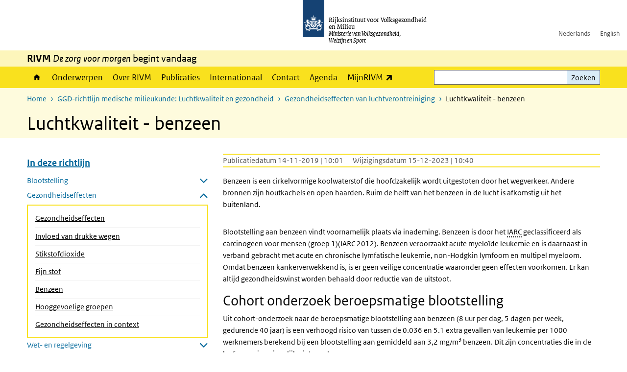

--- FILE ---
content_type: text/html; charset=UTF-8
request_url: https://www.rivm.nl/ggd-richtlijn-medische-milieukunde-luchtkwaliteit-en-gezondheid/gezondheidseffecten-luchtverontreiniging/luchtkwaliteit-benzeen
body_size: 11546
content:
<!DOCTYPE html>
<html lang="nl" dir="ltr">
  <head>
    <meta charset="utf-8" />
<meta name="description" content="Benzeen is een cirkelvormige koolwaterstof die hoofdzakelijk wordt uitgestoten door het wegverkeer. Andere bronnen zijn houtkachels en open haarden. Ruim de helft van het benzeen in de lucht is afkomstig uit het buitenland." />
<link rel="apple-touch-icon" sizes="180x180" href="/themes/custom/sdv_theme/favicon_180x180.png" />
<meta name="twitter:card" content="summary" />
<meta name="twitter:site" content="@RIVM" />
<meta name="twitter:title" content="Luchtkwaliteit - benzeen" />
<meta name="msapplication-tileimage" content="/themes/custom/sdv_theme/favicon.png" />
<meta name="MobileOptimized" content="width" />
<meta name="HandheldFriendly" content="true" />
<meta name="viewport" content="width=device-width, initial-scale=1.0" />
<meta http-equiv="x-ua-compatible" content="ie=edge" />
<link rel="icon" href="/themes/custom/sdv_theme/favicon.ico" type="image/vnd.microsoft.icon" />
<link rel="alternate" hreflang="nl" href="https://www.rivm.nl/ggd-richtlijn-medische-milieukunde-luchtkwaliteit-en-gezondheid/gezondheidseffecten-luchtverontreiniging/luchtkwaliteit-benzeen" />
<link rel="canonical" href="https://www.rivm.nl/ggd-richtlijn-medische-milieukunde-luchtkwaliteit-en-gezondheid/gezondheidseffecten-luchtverontreiniging/luchtkwaliteit-benzeen" />
<link rel="shortlink" href="https://www.rivm.nl/node/148691" />

    <title>Luchtkwaliteit - benzeen | RIVM</title>
    <link rel="stylesheet" media="all" href="/sites/default/files/css/css_zB5iR2WKE3dfUmtGWFBaYaEDh71A7TwNSq6bxQYHRek.css?delta=0&amp;language=nl&amp;theme=sdv_theme&amp;include=eJxNjVEKg0AMBS8Udo8kUUPNmjXbTVL19i1FaX8ezMDwRlU379iGzmW1JdjMuUg-SUR3mLRTnns0lIQFD6DDhbf1dhdCeQb1cwgeMFwnrU3IKf8DNOz4-Fwtdtc_k2JrMQrbQjPYaU41j2gEL6bd8ndT1TmE3kk9R20" />
<link rel="stylesheet" media="all" href="/sites/default/files/css/css_5rK5saDZL2FhbIZ5Ah1zIAeL65tPthuEQy3c1X4TWeQ.css?delta=1&amp;language=nl&amp;theme=sdv_theme&amp;include=eJxNjVEKg0AMBS8Udo8kUUPNmjXbTVL19i1FaX8ezMDwRlU379iGzmW1JdjMuUg-SUR3mLRTnns0lIQFD6DDhbf1dhdCeQb1cwgeMFwnrU3IKf8DNOz4-Fwtdtc_k2JrMQrbQjPYaU41j2gEL6bd8ndT1TmE3kk9R20" />
<link rel="stylesheet" media="print" href="/sites/default/files/css/css_uCkJK9CuQvszaudM5lWHYA0K2hntavvubKzbevb3tJY.css?delta=2&amp;language=nl&amp;theme=sdv_theme&amp;include=eJxNjVEKg0AMBS8Udo8kUUPNmjXbTVL19i1FaX8ezMDwRlU379iGzmW1JdjMuUg-SUR3mLRTnns0lIQFD6DDhbf1dhdCeQb1cwgeMFwnrU3IKf8DNOz4-Fwtdtc_k2JrMQrbQjPYaU41j2gEL6bd8ndT1TmE3kk9R20" />

    <script src="/themes/custom/bootstrap_rijkshuisstijl/js/jquery.min.js?v=3.7.1"></script>

  </head>
  <body>
  <a id="back-to-top-focus" tabindex="-1"></a>
  <nav id="skipnav" class="skipnav list-group">
    <a href="#main-title" class="sr-only sr-only-focusable list-group-item-info">Overslaan en naar de inhoud gaan</a>
    <a href="#navbar-main" class="sr-only sr-only-focusable list-group-item-info">Direct naar de hoofdnavigatie</a>
  </nav>
    <script type="text/javascript">
// <![CDATA[
(function(window, document, dataLayerName, id) {
window[dataLayerName]=window[dataLayerName]||[],window[dataLayerName].push({start:(new Date).getTime(),event:"stg.start"});var scripts=document.getElementsByTagName('script')[0],tags=document.createElement('script');
function stgCreateCookie(a,b,c){var d="";if(c){var e=new Date;e.setTime(e.getTime()+24*c*60*60*1e3),d="; expires="+e.toUTCString();f=""}document.cookie=a+"="+b+d+f+"; path=/"}
var isStgDebug=(window.location.href.match("stg_debug")||document.cookie.match("stg_debug"))&&!window.location.href.match("stg_disable_debug");stgCreateCookie("stg_debug",isStgDebug?1:"",isStgDebug?14:-1);
var qP=[];dataLayerName!=="dataLayer"&&qP.push("data_layer_name="+dataLayerName);isStgDebug&&qP.push("stg_debug");var qPString=qP.length>0?("?"+qP.join("&")):"";
tags.async=!0,tags.src="https://statistiek.rijksoverheid.nl/containers/"+id+".js"+qPString,scripts.parentNode.insertBefore(tags,scripts);
!function(a,n,i){a[n]=a[n]||{};for(var c=0;c<i.length;c++)!function(i){a[n][i]=a[n][i]||{},a[n][i].api=a[n][i].api||function(){var a=[].slice.call(arguments,0);"string"==typeof a[0]&&window[dataLayerName].push({event:n+"."+i+":"+a[0],parameters:[].slice.call(arguments,1)})}}(i[c])}(window,"ppms",["tm","cm"])
})(window, document, 'dataLayer', 'c4aa3d73-954f-43c9-a9db-1d0e67ee1135');
// ]]>
</script><noscript><iframe src="https://statistiek.rijksoverheid.nl/containers/c4aa3d73-954f-43c9-a9db-1d0e67ee1135/noscript.html" title="Piwik PRO embed snippet" height="0" width="0" style="display:none;visibility:hidden" aria-hidden="true"></iframe></noscript>
      <div class="dialog-off-canvas-main-canvas" data-off-canvas-main-canvas>
    

<div class="layout-container">

  
          

<header id="header" class="header   ">
  <div class="logo">
          <a href="/">        <img src="/themes/custom/sdv_theme/logo.svg" width="44" height="77" alt="Rijksoverheid logo | naar de homepage van RIVM" class="logo-image" />
      </a>        <span class="wordmark">
      <span class="sender ">Rijksinstituut voor Volksgezondheid<br>en Milieu</span>
      <span class="secondary-sender ">Ministerie van Volksgezondheid,<br>Welzijn en Sport</span>
    </span>
  </div>
  </header>
  
  <div class="navbar-topnav">
    <div class="container">
      <div class="topnavwrapper">
        
              <ul class="menu top-navigation navbar-nav">
                    <li class="nav-item">
                                        <a href="https://www.rivm.nl"  class="nav-link">Nederlands</a>
              </li>
                <li class="nav-item">
                                        <a href="https://www.rivm.nl/en"  class="nav-link">English</a>
              </li>
        </ul>
  


        
      </div>
    </div>
  </div>

                    <div class="navbar-titlebar">
          <div class="container">
            <strong>RIVM </strong><em>De zorg voor morgen</em> begint vandaag 
          </div>
        </div>
      
      <div class="parentnav">
        <div class="navspan">
          <nav class="navbar-nav navbar-expand-lg navbar-full navbar-branded navbar-border affix-top" id="navbar-main">
            <div class="container">

              <div class="buttons">
                <button class="navbar-toggler icon-menu" id="menuButton" type="button" data-toggle="collapse" data-target="#navbarResponsive" aria-controls="navbarResponsive" aria-expanded="false">Menu
                </button>

                                <div class="collapse d-lg-flex clearfix" id="navbarResponsive">
                                

                          <ul class="navbar-nav use-dropdown">
        
                    <li class="nav-item">
                                                <a href="/home" class="icon-home nav-item nav-link" data-drupal-visually-hidden-label="1" data-drupal-link-system-path="node/11">Home</a>
            </li>
                <li class="nav-item">
                              <a href="/onderwerpen" class="nav-item nav-link" data-drupal-link-system-path="onderwerpen">Onderwerpen</a>
            </li>
                <li class="nav-item">
                              <a href="/over-het-rivm" class="nav-item nav-link" data-drupal-link-system-path="node/173661">Over RIVM</a>
            </li>
                <li class="nav-item">
                              <a href="/publicatieoverzicht" class="nav-item nav-link" data-drupal-link-system-path="node/160981">Publicaties</a>
            </li>
                <li class="nav-item">
                              <a href="/international" class="nav-item nav-link" data-drupal-link-system-path="node/143101">Internationaal</a>
            </li>
                <li class="nav-item">
                              <a href="/contact" class="nav-item nav-link" data-drupal-link-system-path="node/86191">Contact</a>
            </li>
                <li class="nav-item">
                              <a href="/agenda" class="nav-item nav-link" data-drupal-link-system-path="agenda">Agenda</a>
            </li>
                <li class="nav-item">
                              <a href="https://mijn.rivm.nl/" title="Mijn RIVM" class="nav-item nav-link">MijnRIVM</a>
            </li>
        </ul>
  



  

  

                  
              <ul class="menu top-navigation navbar-nav">
                    <li class="nav-item">
                                        <a href="https://www.rivm.nl"  class="nav-link">Nederlands</a>
              </li>
                <li class="nav-item">
                                        <a href="https://www.rivm.nl/en"  class="nav-link">English</a>
              </li>
        </ul>
  


                </div>
                
                                <button class="navbar-toggler navbar-toggler-right auto-sm icon-zoek collapsed" id="searchButton" type="button" data-toggle="collapse" data-target="#searchformResponsive" aria-controls="searchformResponsive" aria-expanded="false"><span class="sr-only">Zoekveld</span>
                </button>
                
                <div class="collapse d-lg-flex clearfix" id="searchformResponsive">
                                      <div class="nav-search">
            <form action="/zoeken" method="get" id="views-exposed-form-zoekresultaten-page-search-dummy" accept-charset="UTF-8" novalidate>
  <div class="form-inline">
  
<div class="js-form-item js-form-type-search form-type-search js-form-item-search form-item-search">
      <label for="edit-search">Zoeken</label>
        <div class="search-wrapper">
  <input data-drupal-selector="edit-search" type="search" id="edit-search" name="search" value="" size="30" maxlength="128" class="form-search form-control">
</div>

        </div>
<div data-drupal-selector="edit-actions" class="form-actions js-form-wrapper form-group" id="edit-actions">
<button data-drupal-selector="edit-submit-zoekresultaten" type="submit" id="edit-submit-zoekresultaten" class="button js-form-submit form-submit btn btn-primary">Zoeken</button>
</div>

</div>

</form>

  
  </div>

                                  </div>

              </div>

            </div>
          </nav>
        </div>

    
                <nav  class="navbar-nav navbar-branded-light affix-top">
        <div class="container">
                                  <ul class="breadcrumb ">
      <li class="breadcrumb-item">
              <a href="/">Home</a>
          </li>
      <li class="breadcrumb-item">
              <a href="https://www.rivm.nl/ggd-richtlijn-medische-milieukunde-luchtkwaliteit-en-gezondheid">GGD-richtlijn medische milieukunde: Luchtkwaliteit en gezondheid</a>
          </li>
      <li class="breadcrumb-item">
              <a href="https://www.rivm.nl/ggd-richtlijn-medische-milieukunde-luchtkwaliteit-en-gezondheid/gezondheidseffecten-luchtverontreiniging">Gezondheidseffecten van luchtverontreiniging</a>
          </li>
      <li class="breadcrumb-item">
              Luchtkwaliteit - benzeen
          </li>
  </ul>

  
  
        
                   <a id="main-title" tabindex="-1"></a>                                              <h1>Luchtkwaliteit - benzeen</h1>
                  
        
        </div>
      </nav>
      
      
        <div data-drupal-messages-fallback class="hidden"></div>

  

  

  <main role="main">

  <div class="layout-local">
          
  
  </div>

  <div class="layout-content" id="top">
          <div class="views-element-container" id="block-views-block-back-to-top-block-link">
  
    
      <div><div class="view view-back-to-top view-id-back_to_top view-display-id-block_link js-view-dom-id-7a0faad2e65d55d5fa191077291cbc9a655e7d3fce1e1c2fa5908acf759ae0ef">
  
    
      
  
    
  <div class="view-more">
    </div>

    </div>
</div>

  </div>
        


  
  
  

<article class="sdv-landingspagina full btt-active">

      
  
  <div class="container">

    <div class="row justify-content-end sdv-onderwerp-tabmenu">
      <div class="col-lg-8">
        
<div id="block-tabblock">
  
    
      
  </div>

      </div>
    </div>

    <div class="row">

      <div class="col-lg-12">

        <div class="row">
                    <div class="col-12">
            <button class="btn btn-primary icon-angle-down d-lg-none onderwerpmenubutton" id="onderwerpmenu-toggler" aria-controls="desktop-sidebar" aria-expanded="false">Pagina's in dit onderwerp</button>
          </div>
                              <aside class="col-lg-4 desktop-sidebar" id="desktop-sidebar" role="complementary">
            

<nav id="skipnav-onderwerp" class="skipnav full-width list-group skipnav-onderwerp">
  <a href="#main-content" class="sr-only sr-only-focusable list-group-item-info">Overslaan menu  </a>
</nav>
<nav  class="onderwerpmenu">
  <div class="onderwerpmenu-titlebox">
    <h2>
      <span class="onderwerpmenu-titlebox__title"></span>
    </h2>
  </div>
  <ul class="list-group simple menu">
      <li  class="list-group-item">
  <a href="/ggd-richtlijn-medische-milieukunde-luchtkwaliteit-en-gezondheid/blootstelling-aan-luchtverontreiniging" class="navigation-link">Blootstelling</a>
<ul class="list-group simple menu submenu">
  <li  class="list-group-item">
    <a href="/ggd-richtlijn-medische-milieukunde-luchtkwaliteit-en-gezondheid/blootstelling-aan-luchtverontreiniging/stoffen-deeltjes-en-gasvormig" class="navigation-link">Deeltjes- en gasvormig</a>

</li>

  <li  class="list-group-item">
    <a href="/ggd-richtlijn-medische-milieukunde-luchtkwaliteit-en-gezondheid/blootstelling-aan-luchtverontreiniging/luchtverontreinigende-stoffen-reacties-atmosferische-processen" class="navigation-link">Reacties en atmosferische processen</a>

</li>

  <li  class="list-group-item">
    <a href="/ggd-richtlijn-medische-milieukunde-luchtkwaliteit-en-gezondheid/blootstelling-aan-luchtverontreiniging/blootstelling-bronnen-en-locatie" class="navigation-link">Blootstelling luchtverontreiniging</a>

</li>

  <li  class="list-group-item">
    <a href="/ggd-richtlijn-medische-milieukunde-luchtkwaliteit-en-gezondheid/blootstelling-aan-luchtverontreiniging/vaststellen-van-luchtkwaliteit" class="navigation-link">Vaststellen van luchtkwaliteit</a>

</li>

  <li  class="list-group-item">
    <a href="/ggd-richtlijn-medische-milieukunde-luchtkwaliteit-en-gezondheid/blootstelling-aan-luchtverontreiniging/situatie-in-nederland" class="navigation-link">Situatie in Nederland</a>

</li>

</ul>

</li>

  <li  class="bg-brand-light list-group-item">
  <a href="/ggd-richtlijn-medische-milieukunde-luchtkwaliteit-en-gezondheid/gezondheidseffecten-luchtverontreiniging" class="navigation-link">Gezondheidseffecten</a>
<ul class="list-group simple menu submenu">
  <li  class="list-group-item">
    <a href="/ggd-richtlijn-medische-milieukunde-luchtkwaliteit-en-gezondheid/gezondheidseffecten-luchtverontreiniging/luchtkwaliteit-invloed-drukke-wegen" class="navigation-link">Invloed van drukke wegen</a>

</li>

  <li  class="list-group-item">
    <a href="/ggd-richtlijn-medische-milieukunde-luchtkwaliteit-en-gezondheid/gezondheidseffecten-luchtverontreiniging/luchtkwaliteit-stikstofdioxide" class="navigation-link">Stikstofdioxide</a>

</li>

  <li  class="list-group-item">
    <a href="/ggd-richtlijn-medische-milieukunde-luchtkwaliteit-en-gezondheid/gezondheidseffecten-luchtverontreiniging/luchtkwaliteit-fijn-stof" class="navigation-link">Fijn stof</a>

</li>

  <li  class="bg-brand-light list-group-item">
    <a href="/ggd-richtlijn-medische-milieukunde-luchtkwaliteit-en-gezondheid/gezondheidseffecten-luchtverontreiniging/luchtkwaliteit-benzeen" class="navigation-link">Benzeen</a>

</li>

  <li  class="list-group-item">
    <a href="/ggd-richtlijn-medische-milieukunde-luchtkwaliteit-en-gezondheid/gezondheidseffecten-luchtverontreiniging/luchtkwaliteit-hooggevoelige-groepen" class="navigation-link">Hooggevoelige groepen</a>

</li>

  <li  class="list-group-item">
    <a href="/ggd-richtlijn-medische-milieukunde-luchtkwaliteit-en-gezondheid/gezondheidseffecten-luchtverontreiniging/context-gezondheidseffecten-luchtverontreiniging" class="navigation-link">Gezondheidseffecten in context</a>

</li>

</ul>

</li>

  <li  class="list-group-item">
  <a href="/ggd-richtlijn-medische-milieukunde-luchtkwaliteit-en-gezondheid/wet-en-regelgeving-luchtkwaliteit" class="navigation-link">Wet- en regelgeving</a>
<ul class="list-group simple menu submenu">
  <li  class="list-group-item">
    <a href="/ggd-richtlijn-medische-milieukunde-luchtkwaliteit-en-gezondheid/wet-en-regelgeving-luchtkwaliteit/europese-wetgeving-luchtverontreiniging" class="navigation-link">Europese wetgeving</a>

</li>

  <li  class="list-group-item">
    <a href="/ggd-richtlijn-medische-milieukunde-luchtkwaliteit-en-gezondheid/wet-en-regelgeving-luchtkwaliteit/wet-milieubeheer-nsl" class="navigation-link">Wet milieubeheer en NSL</a>

</li>

  <li  class="list-group-item">
    <a href="/ggd-richtlijn-medische-milieukunde-luchtkwaliteit-en-gezondheid/wet-en-regelgeving-luchtkwaliteit/omgevingswet-en-luchtverontreiniging" class="navigation-link">Omgevingswet</a>

</li>

</ul>

</li>

  <li  class="list-group-item">
  <a href="/ggd-richtlijn-medische-milieukunde-luchtkwaliteit-en-gezondheid/luchtkwaliteit-advisering-door-GGD" class="navigation-link">Advisering door de GGD</a>
<ul class="list-group simple menu submenu">
  <li  class="list-group-item">
    <a href="/ggd-richtlijn-medische-milieukunde-luchtkwaliteit-en-gezondheid/luchtkwaliteit-advisering-door-GGD/beleidsadvisering-ruimtelijke-planvorming" class="navigation-link">Beleidsadvisering ruimtelijke planvorming</a>

</li>

  <li  class="list-group-item">
    <a href="/ggd-richtlijn-medische-milieukunde-luchtkwaliteit-en-gezondheid/luchtkwaliteit-advisering-door-GGD/beleidsadvisering-luchtkwaliteitsbeleid" class="navigation-link">Beleidsadvisering luchtkwaliteit</a>

</li>

  <li  class="list-group-item">
    <a href="/ggd-richtlijn-medische-milieukunde-luchtkwaliteit-en-gezondheid/luchtkwaliteit-advisering-door-GGD/meldingen-inwoners-luchtkwaliteit" class="navigation-link">Meldingen van inwoners</a>

</li>

  <li  class="list-group-item">
    <a href="/ggd-richtlijn-medische-milieukunde-luchtkwaliteit-en-gezondheid/luchtkwaliteit-advisering-door-GGD/kwantificeren-gezondheidseffecten-luchtverontreiniging" class="navigation-link">Kwantificeren van gezondheidseffecten</a>

</li>

  <li  class="list-group-item">
    <a href="/ggd-richtlijn-medische-milieukunde-luchtkwaliteit-en-gezondheid/luchtkwaliteit-advisering-door-GGD/Luchtkwaliteit-voorlichting-bewonersgroepen" class="navigation-link">Voorlichting aan (bewoners)groepen</a>

</li>

</ul>

</li>

  <li  class="list-group-item">
  <a href="/ggd-richtlijn-medische-milieukunde-luchtkwaliteit-en-gezondheid/andere-bronnen-van-luchtverontreiniging" class="navigation-link">Andere bronnen van luchtverontreiniging</a>
<ul class="list-group simple menu submenu">
  <li  class="list-group-item">
    <a href="/ggd-richtlijn-medische-milieukunde-luchtkwaliteit-en-gezondheid/andere-bronnen-van-luchtverontreiniging/luchtverontreiniging-ander-verkeer" class="navigation-link">Ander verkeer</a>

</li>

  <li  class="list-group-item">
    <a href="/ggd-richtlijn-medische-milieukunde-luchtkwaliteit-en-gezondheid/andere-bronnen-van-luchtverontreiniging/bedrijfsmatige-bronnen-luchtverontreiniging" class="navigation-link">Bedrijfsmatige bronnen</a>

</li>

  <li  class="list-group-item">
    <a href="/ggd-richtlijn-medische-milieukunde-luchtkwaliteit-en-gezondheid/andere-bronnen-van-luchtverontreiniging/luchtverontreining-recreatieve-bronnen" class="navigation-link">Recreatieve bronnen</a>

</li>

</ul>

</li>

  <li  class="list-group-item">
  <a href="/ggd-richtlijn-medische-milieukunde-luchtkwaliteit-en-gezondheid/toelichting-en-tools-luchtkwaliteit" class="navigation-link">Toelichting en tools</a>
<ul class="list-group simple menu submenu">
  <li  class="list-group-item">
    <a href="/ggd-richtlijn-medische-milieukunde-luchtkwaliteit-en-gezondheid/toelichting-en-tools-luchtkwaliteit/toelichting-en-tools-luchtkwaliteit/Bronnen-per-component" class="navigation-link">Bronnen per component</a>

</li>

  <li  class="list-group-item">
    <a href="/ggd-richtlijn-medische-milieukunde-luchtkwaliteit-en-gezondheid/toelichting-en-tools-luchtkwaliteit/stappenplan-luchtkwaliteitsbeleid" class="navigation-link">Stappenplan luchtkwaliteitsbeleid</a>

</li>

</ul>

</li>


  </ul>
</nav>

          </aside>
          
          <div class="col-lg-8">
            <a id="main-content" tabindex="-1"></a>
            
                              <div class="content-dates">
                                      <span class="content-date-created">Publicatiedatum 14-11-2019 | 10:01</span>
                                                        <span class="content-date-edited">Wijzigingsdatum 15-12-2023 | 10:40</span>
                                  </div>
              
              <header class="clearfix"><p><span><span><span><span>Benzeen</span> is een cirkelvormige koolwaterstof die hoofdzakelijk wordt uitgestoten door het wegverkeer. Andere <span>bronnen</span> zijn houtkachels en open haarden. Ruim de helft van het <span>benzeen</span> in de <span>lucht</span> is afkomstig uit het buitenland. </span></span></span></p>

</header>

            
            

            
                          



  
  


  <div class="par content-block-wrapper">


<div class="container container-spacer-sm content nobg clearfix" data-color="">
    
                            
                <p><span><span><span>Blootstelling aan benzeen vindt voornamelijk plaats via inademing. Benzeen is door het <span class="position-relative custom-tooltip abbreviation"><span class="custom-tooltip-trigger">IARC</span><span class="tooltip-container d-none d-md-block hide-tooltip"> International Agency for Research on Cancer</span><span class="tooltip-arrow d-none d-md-block hide-tooltip"></span><span class="invisible-tooltip-container hide-tooltip"></span></span><span class="abbr-tip"> (International Agency for Research on Cancer)</span> geclassificeerd als carcinogeen voor mensen (groep 1)(<span><span>IARC 2012</span></span>). Benzeen veroorzaakt acute myeloïde leukemie en is daarnaast in verband gebracht met acute en chronische lymfatische leukemie, non-Hodgkin lymfoom en multipel myeloom. Omdat benzeen kankerverwekkend is, is er geen veilige concentratie waaronder geen effecten voorkomen. Er kan altijd gezondheidswinst worden behaald door reductie van de uitstoot.</span></span></span></p>

<h2><span><span><span>Cohort onderzoek beroepsmatige blootstelling</span></span></span></h2>

<p><span><span><span>Uit cohort-onderzoek naar de beroepsmatige blootstelling aan benzeen (8 uur per dag, 5 dagen per week, gedurende 40 jaar) is een verhoogd risico van tussen de 0.036 en 5.1 extra gevallen van leukemie per 1000 werknemers berekend bij een blootstelling aan gemiddeld aan 3,2 mg/m<sup>3</sup> benzeen. Dit zijn concentraties die in de leefomgeving eigenlijk niet voorkomen. </span></span></span></p>

<p>Op basis van de beschikbare gegevens heeft de <span class="position-relative custom-tooltip abbreviation"><span class="custom-tooltip-trigger">WHO</span><span class="tooltip-container d-none d-md-block hide-tooltip"> World Health Organization
</span><span class="tooltip-arrow d-none d-md-block hide-tooltip"></span><span class="invisible-tooltip-container hide-tooltip"></span></span><span class="abbr-tip"> (World Health Organization
)</span> een risicoschatting gemaakt. De Wereldgezondheidsorganisatie (WHO, 2000, 2019) stelt dat er geen veilig niveau voor benzeen kan worden gedefinieerd. Een concentratie van 1,7 ug/m3 komt, bij levenslange blootstelling, overeen met een extra kans op kanker bij van 1 op de 100.000. Deze waarde wordt, gebaseerd op deze risicoschatting door <span class="position-relative custom-tooltip abbreviation"><span class="custom-tooltip-trigger">o.a.</span><span class="tooltip-container d-none d-md-block hide-tooltip"> onder andere</span><span class="tooltip-arrow d-none d-md-block hide-tooltip"></span><span class="invisible-tooltip-container hide-tooltip"></span></span><span class="abbr-tip"> (onder andere)</span> het Europees Milieu Agentschap gehanteerd als een Europees referentieniveau ('Reference Level') (EEA, 2020).</p>


          
      </div>
</div>

  

  
  

<div class="read-more-wrapper ">
  <div class="container">
    <div  class="read-more-icon-wrapper">
            
      <H2>
        <button class="bg-azure-lightest collapse-toggler collapsed" data-toggle="collapse" data-target="#rm-referenties-389541-more" aria-controls="rm-referenties-389541-more" aria-expanded="false">
          <span class="collapseFlexwrapper">
            <span class="titletext">Referenties</span>
            <span class="infotext readmore ml-auto"><span class="description">Meer informatie</span></span>
          </span>
        </button>
      </H2>
    </div>
    <div class="read-more-par-container collapse" id="rm-referenties-389541-more">

  



  
  
  
  


  
  <div class="par contentblock container container-spacer-sm singlecard card-one">
       

        
<div class="card  card-nobg  ">

            
      <h2 class="card-header par-title sr-only nobg">Referenties</h2>

      
    
  
        
    <div class="card-content">
          
    <div class="card-body clearfix icons-txt ">

              
          <ul>
	<li class="Default"><span><span><span><span lang="EN-US">IARC (2012)&nbsp; Chemical agents and related occupations.&nbsp; </span></span></span></span>IARC Monographs on the Evaluation of Carcinogenic Risks to Humans <span><span><span><span>100F: A review of human carcinogens. <a href="http://publications.iarc.fr/Book-And-Report-Series/Iarc-Monographs-On-The-Identification-Of-Carcinogenic-Hazards-To-Humans/Chemical-Agents-And-Related-Occupations-2012">Lyon: IARC</a></span></span></span></span></li>
	<li class="Default"><span><span><span><span><span>Velders GJM, Aben JMM, Geilenkirchen <span class="position-relative custom-tooltip abbreviation"><span class="custom-tooltip-trigger">GP</span><span class="tooltip-container d-none d-md-block hide-tooltip"> general practitioner</span><span class="tooltip-arrow d-none d-md-block hide-tooltip"></span><span class="invisible-tooltip-container hide-tooltip"></span></span><span class="abbr-tip"> (general practitioner)</span>, et al. (2017) Grootschalige concentratie- en depositiekaarten Nederland : Rapportage 2017 <a href="https://www.rivm.nl/publicaties/grootschalige-concentratie-en-depositiekaarten-nederland-rapportage-2017">RIVM Rapport 2017-0117</a></span></span></span></span></span></li>
	<li class="Default"><span><span><span><span lang="EN-US">WHO (2000) Air Quality Guidelines for Europe. WHO Regional Publications, European Series, No 91. <a href="https://apps.who.int/iris/handle/10665/107335?search-result=true&amp;query=Air+Quality+Guidelines+for+Europe.+WHO+Regional+Publications%2C+European+Series%2C+No+91+%28EN-US%29&amp;scope=&amp;rpp=10&amp;sort_by=score&amp;order=desc">Copenhagen: WHO Regional Office for Europe</a></span></span></span></span></li>
	<li class="Default"><span><span><span><span lang="EN-US">EEA (2020) Air Quality in Europe - 2020 report, <a href="https://www.eea.europa.eu/publications/air-quality-in-europe-2020-report">EEA-report 9/2020</a></span></span></span></span></li>
</ul>


    
              
    </div>
  </div>

  
  
  
</div>
  </div>
    
    
    </div>
      </div>
</div>

            
                          <div class="comments">
                
              </div>
            
            
          </div>

        </div>
      </div>
          </div>
  </div>
</article>


  <a title="Terug naar boven" class="back-to-top btn btn-primary icon-chevron-up invisible" role="button" aria-hidden="true"></a>

  <div id="block-deeldezepagina" class="sharing-wrapper">
  <div class="container container-spacer-sm">
          <div class="row">
      <div class="col-sm-12">
        <h2>Deel deze pagina</h2>
      </div>
    </div>
          <hr>
          <div class="row">
  <div class="col-sm-12">
    <ul class="common">
            <li>
        <a href="https://www.facebook.com/sharer.php?u=https%3A//www.rivm.nl/ggd-richtlijn-medische-milieukunde-luchtkwaliteit-en-gezondheid/gezondheidseffecten-luchtverontreiniging/luchtkwaliteit-benzeen" class="icon icon-facebook facebook" title="Deel deze pagina via Facebook"><span>Facebook</span></a>
      </li>
                  <li>
        <a href="https://x.com/intent/post?url=https%3A//www.rivm.nl/ggd-richtlijn-medische-milieukunde-luchtkwaliteit-en-gezondheid/gezondheidseffecten-luchtverontreiniging/luchtkwaliteit-benzeen" class="icon icon-x-twitter twitter" title="Deel deze pagina via X"><span>X</span></a>
      </li>
                  <li>
        <a href="https://www.linkedin.com/sharing/share-offsite/?url=https%3A//www.rivm.nl/ggd-richtlijn-medische-milieukunde-luchtkwaliteit-en-gezondheid/gezondheidseffecten-luchtverontreiniging/luchtkwaliteit-benzeen&amp;mini=true" class="icon icon-linked-in linkedin" title="Deel deze pagina via LinkedIn"><span>LinkedIn</span></a>
      </li>
                  <li>
        <a href="https://wa.me/send?text=https%3A//www.rivm.nl/ggd-richtlijn-medische-milieukunde-luchtkwaliteit-en-gezondheid/gezondheidseffecten-luchtverontreiniging/luchtkwaliteit-benzeen" data-action="share/whatsapp/share" class="icon icon-whatsapp whatsapp" target="_blank" title="Deel deze pagina via WhatsApp"><span>WhatsApp</span></a>
      </li>
                  <li>
        <a href="mailto:?body=https%3A//www.rivm.nl/ggd-richtlijn-medische-milieukunde-luchtkwaliteit-en-gezondheid/gezondheidseffecten-luchtverontreiniging/luchtkwaliteit-benzeen" class="icon icon-email email" title="Deel deze pagina via E-mail"><span>E-mail</span></a>
      </li>
          </ul>
  </div>
</div>

      </div>
</div>

  
  </div>

</main>

      <footer class="footer bg-brand">
  <div class="container">
    <div class="row">
      
                    <div class="col-sm-3">
<div aria-labelledby="block-voet-menu" id="block-voet" class="block block-menu navigation menu--footer">
      
  <h2 id="block-voet-menu">Service</h2>
  

        
              <ul class="navbar-nav">
                    <li class="nav-item">
                                        <a href="/contact"  class="nav-link">Contact</a>
              </li>
                <li class="nav-item">
                                        <a href="/contact/persinformatie"  class="nav-link">Persinformatie</a>
              </li>
                <li class="nav-item">
                                        <a href="/werken-bij-rivm"  title="Werken bij het RIVM" class="nav-link">Werken bij het RIVM</a>
              </li>
                <li class="nav-item">
                                        <a href="/klachten"  class="nav-link">Klachten</a>
              </li>
                <li class="nav-item">
                                        <a href="/woo-verzoeken-bij-het-rivm"  class="nav-link">Woo-verzoeken bij het RIVM</a>
              </li>
                <li class="nav-item">
                                        <a href="/contact/zakendoen-met-rivm"  class="nav-link">Zakendoen met het RIVM</a>
              </li>
        </ul>
  


  </div>
</div>
<div class="col-sm-3">
<div aria-labelledby="block-footer2-menu" id="block-footer2" class="block block-menu navigation menu--footer-2">
      
  <h2 id="block-footer2-menu">Over deze site</h2>
  

        
              <ul class="navbar-nav">
                    <li class="nav-item">
                                        <a href="/cookies"  class="nav-link">Cookies</a>
              </li>
                <li class="nav-item">
                                        <a href="/privacy"  class="nav-link">Privacy</a>
              </li>
                <li class="nav-item">
                                        <a href="/toegankelijkheid"  class="nav-link">Toegankelijkheid</a>
              </li>
                <li class="nav-item">
                                        <a href="/disclaimer-copyright"  class="nav-link">Disclaimer en copyright</a>
              </li>
                <li class="nav-item">
                                        <a href="/responsible-disclosure"  class="nav-link">Responsible disclosure</a>
              </li>
                <li class="nav-item">
                                        <a href="/archief-rivmnl"  class="nav-link" title="archiefweb.eu">Website archief</a>
              </li>
        </ul>
  


  </div>
</div>
<div class="col-sm-3">
<div aria-labelledby="block-footer3-menu" id="block-footer3" class="block block-menu navigation menu--footer-3">
      
  <h2 id="block-footer3-menu">Talen</h2>
  

        
              <ul class="navbar-nav">
                    <li class="nav-item">
                                        <a href="https://www.rivm.nl/en"  class="nav-link">English</a>
              </li>
                <li class="nav-item">
                                        <a href="https://www.rivm.nl"  class="nav-link">Nederlands</a>
              </li>
        </ul>
  


  </div>
</div>
<div class="col-sm-3">
<div aria-labelledby="block-footer4-menu" id="block-footer4" class="block block-menu navigation menu--footer-4">
      
  <h2 id="block-footer4-menu">Volg ons</h2>
  

        
              <ul class="navbar-nav">
                    <li class="nav-item">
                                        <a href="/abonneren"  class="nav-link">Abonneren nieuwsbrieven</a>
              </li>
                <li class="nav-item">
                                        <a href="/rss"  class="nav-link">RSS feed</a>
              </li>
                <li class="nav-item">
                                        <a href="https://twitter.com/rivm"  class="nav-link">X Twitter</a>
              </li>
                <li class="nav-item">
                                        <a href="https://www.facebook.com/RIVMnl"  class="nav-link">Facebook</a>
              </li>
                <li class="nav-item">
                                        <a href="https://nl.linkedin.com/company/rivm"  class="nav-link">LinkedIn</a>
              </li>
                <li class="nav-item">
                                        <a href="https://www.youtube.com/user/RIVMnl"  class="nav-link">Youtube</a>
              </li>
                <li class="nav-item">
                                        <a href="https://www.instagram.com/rivmnl"  class="nav-link">Instagram </a>
              </li>
                <li class="nav-item">
                                        <a href="https://social.overheid.nl/@rivm"  rel="me" class="nav-link">Mastodon</a>
              </li>
        </ul>
  


  </div>
</div>

  
          </div>
  </div>
</footer>
  
    </div>   
</div>
  </div>

    
    <script type="application/json" data-drupal-selector="drupal-settings-json">{"path":{"baseUrl":"\/","pathPrefix":"","currentPath":"node\/148691","currentPathIsAdmin":false,"isFront":false,"currentLanguage":"nl"},"pluralDelimiter":"\u0003","suppressDeprecationErrors":true,"ajaxPageState":{"libraries":"eJx1i1EOgzAMQy9U0SNVDY0gkDZVk8K4_RAD8bUfy_azQcTUWqyh0bLq3EnVaGE_sUBkB__4gcyyO_wYU1l9ar1GHu7oamxxOl-zPuRthl5qByadMTlNWwCCkQzD2NUk-zteKEulQlL8Y5xSrowh4xQzlu4h6jk91DD__Ea4q790yJI64xcmVFsL","theme":"sdv_theme","theme_token":null},"ajaxTrustedUrl":{"\/zoeken":true},"sdv_ckeditor":{"headings":[{"model":"htmlDivBgBrandLightest","view":{"name":"div","classes":"bg-brand-lightest blockPadding"},"priority":"normal"},{"model":"spanCTA","view":{"name":"span","classes":"cta-button"},"priority":"low"},{"model":"spanCTAAlternative","view":{"name":"span","classes":"cta-button cta-button-alt"},"priority":"high"},{"model":"spanCTAAlternative2","view":{"name":"span","classes":"cta-button cta-button-alt-2"},"priority":"high"},{"model":"htmlPre","view":{"name":"pre","classes":""},"priority":"normal"},{"model":"spanAlignCenter","view":{"name":"span","classes":"text-align-center w100"},"priority":"normal"},{"model":"spanAlignRight","view":{"name":"span","classes":"text-align-right w100"},"priority":"normal"}]},"mopinion":{"id":"Y0rTmSpMeW3aCdOIyn63QDS4j6sKgJjKiWeaRwFd"},"data":{"extlink":{"extTarget":false,"extTargetAppendNewWindowLabel":"(opent in een nieuw venster)","extTargetNoOverride":false,"extNofollow":false,"extTitleNoOverride":false,"extNoreferrer":false,"extFollowNoOverride":false,"extClass":"ext","extLabel":"(externe link)","extImgClass":false,"extSubdomains":false,"extExclude":"(test\\.sdv\\.rivm\\.nl)|(sdv\\.docker\\.localhost)|(rivmweb\\.lndo\\.site)","extInclude":"mailing\\?cid=[0-9]+\\\u0026mid=[0-9]+","extCssExclude":"","extCssInclude":"","extCssExplicit":"","extAlert":false,"extAlertText":"This link will take you to an external web site. We are not responsible for their content.","extHideIcons":false,"mailtoClass":"0","telClass":"tel","mailtoLabel":"(link stuurt een e-mail)","telLabel":"(link is een telefoonnummer)","extUseFontAwesome":true,"extIconPlacement":"append","extPreventOrphan":false,"extFaLinkClasses":"ext","extFaMailtoClasses":"fa fa-envelope-o","extAdditionalLinkClasses":"","extAdditionalMailtoClasses":"","extAdditionalTelClasses":"","extFaTelClasses":"fa fa-phone","whitelistedDomains":[],"extExcludeNoreferrer":""}},"navbar":{"title":"In deze richtlijn","link":"\/ggd-richtlijn-medische-milieukunde-luchtkwaliteit-en-gezondheid"},"user":{"uid":0,"permissionsHash":"4cbbe224a59f6c6bbe67b46b73e8e5228d49a99cd2f2e73121e79970242f17a6"}}</script>
<script src="/sites/default/files/js/js_wTPLL8JHosewk-wzAxIPup7wNwAYvhWiwkuqi1sSyD4.js?scope=footer&amp;delta=0&amp;language=nl&amp;theme=sdv_theme&amp;include=eJw1yWEKgCAMQOELSTuSOJWaTiduRscPwv69j4cipjbD8JNK1WuRqlFhOFkwsMuPMfUKaa4R-Nh0mm6PhJEs-7jUpMHmt5oM6iQd_ngBeCEpbQ"></script>

  </body>
</html>
